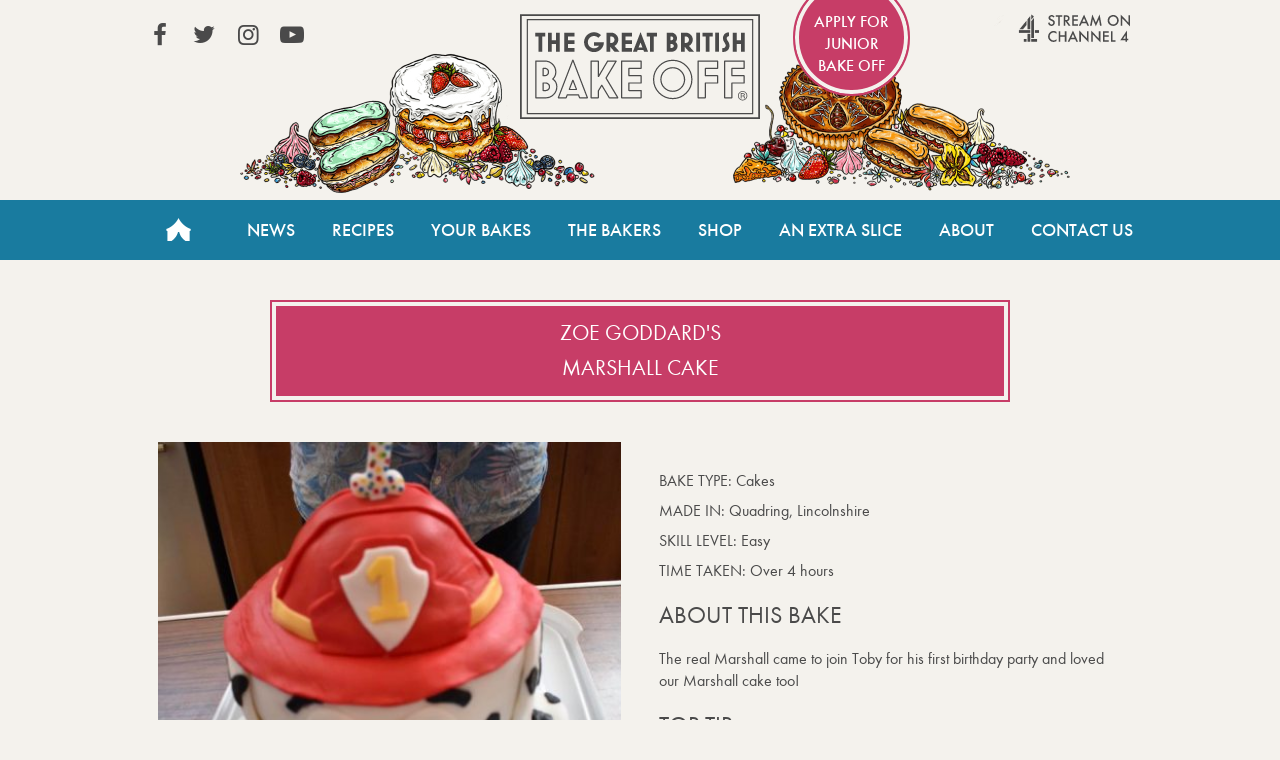

--- FILE ---
content_type: text/html; charset=UTF-8
request_url: https://thegreatbritishbakeoff.co.uk/bake-offs/zoe-goddard-marshall-cake/
body_size: 4239
content:
<!DOCTYPE html>
<html lang="en-GB">

<head>
	<!-- Google Tag Manager -->
	<script>(function(w,d,s,l,i){w[l]=w[l]||[];w[l].push({'gtm.start':
	new Date().getTime(),event:'gtm.js'});var f=d.getElementsByTagName(s)[0],
	j=d.createElement(s),dl=l!='dataLayer'?'&l='+l:'';j.async=true;j.src=
	'https://www.googletagmanager.com/gtm.js?id='+i+dl;f.parentNode.insertBefore(j,f);
	})(window,document,'script','dataLayer','GTM-NVMNQXD6');</script>
	<!-- End Google Tag Manager -->

	<meta charset="UTF-8" />

	<meta http-equiv="X-UA-Compatible" content="IE=edge" />
	<meta name="viewport" content="width=device-width, initial-scale=1.0, minimum-scale=1.0, maximum-scale=1.0, viewport-fit=cover">
	<meta name="HandheldFriendly" content="true">
	
	<meta property="fb:app_id" content="413012505423115">
	
	<meta name='robots' content='index, follow, max-image-preview:large, max-snippet:-1, max-video-preview:-1' />
	<style>img:is([sizes="auto" i], [sizes^="auto," i]) { contain-intrinsic-size: 3000px 1500px }</style>
	
	<!-- This site is optimized with the Yoast SEO plugin v26.7 - https://yoast.com/wordpress/plugins/seo/ -->
	<title>Marshall cake - The Great British Bake Off</title>
	<link rel="canonical" href="https://thegreatbritishbakeoff.co.uk/bake-offs/zoe-goddard-marshall-cake/" />
	<meta property="og:locale" content="en_GB" />
	<meta property="og:type" content="article" />
	<meta property="og:title" content="Marshall cake - The Great British Bake Off" />
	<meta property="og:description" content="The real Marshall came to join Toby for his first birthday party and loved our Marshall cake too!" />
	<meta property="og:url" content="https://thegreatbritishbakeoff.co.uk/bake-offs/zoe-goddard-marshall-cake/" />
	<meta property="og:site_name" content="The Great British Bake Off" />
	<meta property="og:image" content="https://thegreatbritishbakeoff.co.uk/wp-content/uploads/formidable/6/received_295823391146547.jpeg" />
	<meta property="og:image:width" content="1080" />
	<meta property="og:image:height" content="1333" />
	<meta property="og:image:type" content="image/jpeg" />
	<meta name="twitter:card" content="summary_large_image" />
	<script type="application/ld+json" class="yoast-schema-graph">{"@context":"https://schema.org","@graph":[{"@type":"WebPage","@id":"https://thegreatbritishbakeoff.co.uk/bake-offs/zoe-goddard-marshall-cake/","url":"https://thegreatbritishbakeoff.co.uk/bake-offs/zoe-goddard-marshall-cake/","name":"Marshall cake - The Great British Bake Off","isPartOf":{"@id":"https://thegreatbritishbakeoff.co.uk/#website"},"primaryImageOfPage":{"@id":"https://thegreatbritishbakeoff.co.uk/bake-offs/zoe-goddard-marshall-cake/#primaryimage"},"image":{"@id":"https://thegreatbritishbakeoff.co.uk/bake-offs/zoe-goddard-marshall-cake/#primaryimage"},"thumbnailUrl":"https://thegreatbritishbakeoff.co.uk/frm_file/aWQ6MjQ2MTJ8ZmlsZW5hbWU6cmVjZWl2ZWRfMjk1ODIzMzkxMTQ2NTQ3LmpwZWc=","datePublished":"2018-11-02T12:01:22+00:00","breadcrumb":{"@id":"https://thegreatbritishbakeoff.co.uk/bake-offs/zoe-goddard-marshall-cake/#breadcrumb"},"inLanguage":"en-GB","potentialAction":[{"@type":"ReadAction","target":["https://thegreatbritishbakeoff.co.uk/bake-offs/zoe-goddard-marshall-cake/"]}]},{"@type":"ImageObject","inLanguage":"en-GB","@id":"https://thegreatbritishbakeoff.co.uk/bake-offs/zoe-goddard-marshall-cake/#primaryimage","url":"https://thegreatbritishbakeoff.co.uk/frm_file/aWQ6MjQ2MTJ8ZmlsZW5hbWU6cmVjZWl2ZWRfMjk1ODIzMzkxMTQ2NTQ3LmpwZWc=","contentUrl":"https://thegreatbritishbakeoff.co.uk/frm_file/aWQ6MjQ2MTJ8ZmlsZW5hbWU6cmVjZWl2ZWRfMjk1ODIzMzkxMTQ2NTQ3LmpwZWc=","width":1080,"height":1333},{"@type":"BreadcrumbList","@id":"https://thegreatbritishbakeoff.co.uk/bake-offs/zoe-goddard-marshall-cake/#breadcrumb","itemListElement":[{"@type":"ListItem","position":1,"name":"Home","item":"https://thegreatbritishbakeoff.co.uk/"},{"@type":"ListItem","position":2,"name":"Marshall cake"}]},{"@type":"WebSite","@id":"https://thegreatbritishbakeoff.co.uk/#website","url":"https://thegreatbritishbakeoff.co.uk/","name":"The Great British Bake Off","description":"","publisher":{"@id":"https://thegreatbritishbakeoff.co.uk/#organization"},"alternateName":"Great British Bake Off","potentialAction":[{"@type":"SearchAction","target":{"@type":"EntryPoint","urlTemplate":"https://thegreatbritishbakeoff.co.uk/?s={search_term_string}"},"query-input":{"@type":"PropertyValueSpecification","valueRequired":true,"valueName":"search_term_string"}}],"inLanguage":"en-GB"},{"@type":"Organization","@id":"https://thegreatbritishbakeoff.co.uk/#organization","name":"The Great British Bake Off","alternateName":"Great British Bake Off","url":"https://thegreatbritishbakeoff.co.uk/","logo":{"@type":"ImageObject","inLanguage":"en-GB","@id":"https://thegreatbritishbakeoff.co.uk/#/schema/logo/image/","url":"https://thegreatbritishbakeoff.co.uk/wp-content/uploads/2017/09/favicon.png","contentUrl":"https://thegreatbritishbakeoff.co.uk/wp-content/uploads/2017/09/favicon.png","width":512,"height":512,"caption":"The Great British Bake Off"},"image":{"@id":"https://thegreatbritishbakeoff.co.uk/#/schema/logo/image/"}}]}</script>
	<!-- / Yoast SEO plugin. -->


<style id='classic-theme-styles-inline-css' type='text/css'>
/*! This file is auto-generated */
.wp-block-button__link{color:#fff;background-color:#32373c;border-radius:9999px;box-shadow:none;text-decoration:none;padding:calc(.667em + 2px) calc(1.333em + 2px);font-size:1.125em}.wp-block-file__button{background:#32373c;color:#fff;text-decoration:none}
</style>
<link rel='stylesheet' id='stylesheet-css' href='https://thegreatbritishbakeoff.co.uk/wp-content/themes/GBBOv2/style.css?t=2.8.40&#038;ver=d720559594d8c494f6c9d4e3c758b424' type='text/css' media='all' />
<script type="text/javascript" src="https://thegreatbritishbakeoff.co.uk/wp-content/themes/GBBOv2/assets/js/head.js?ver=d720559594d8c494f6c9d4e3c758b424" id="head-script-js"></script>
<script type="text/javascript" src="https://thegreatbritishbakeoff.co.uk/wp-includes/js/jquery/jquery.min.js?ver=3.7.1" id="jquery-core-js"></script>
<script type="text/javascript" src="https://thegreatbritishbakeoff.co.uk/wp-includes/js/jquery/jquery-migrate.min.js?ver=3.4.1" id="jquery-migrate-js"></script>
<script type="text/javascript" src="https://thegreatbritishbakeoff.co.uk/wp-content/themes/GBBOv2/assets/js/simplebar.min.js?ver=5.2.0" id="simplebar-js"></script>
<script>document.documentElement.className += " js";</script>

	

	<link rel="icon" type="image/png" href="https://thegreatbritishbakeoff.co.uk/wp-content/themes/GBBOv2/assets/images/icons/favicon-96x96.png" sizes="96x96" />
	<link rel="icon" type="image/svg+xml" href="https://thegreatbritishbakeoff.co.uk/wp-content/themes/GBBOv2/assets/images/icons/favicon.svg" />
	<link rel="shortcut icon" href="https://thegreatbritishbakeoff.co.uk/wp-content/themes/GBBOv2/assets/images/icons/favicon.ico" />
	<link rel="apple-touch-icon" sizes="180x180" href="https://thegreatbritishbakeoff.co.uk/wp-content/themes/GBBOv2/assets/images/icons/apple-touch-icon.png" />
	<meta name="apple-mobile-web-app-title" content="GBBO" />
	<link rel="manifest" href="https://thegreatbritishbakeoff.co.uk/wp-content/themes/GBBOv2/assets/images/icons/site.webmanifest" />
	
	<meta name="theme-color" content="#197b9f">

</head>


<body class="wp-singular bakes-template-default single single-bakes postid-24613 wp-theme-GBBOv2">
	<!-- Google Tag Manager (noscript) -->
	<noscript><iframe src="https://www.googletagmanager.com/ns.html?id=GTM-NVMNQXD6"
	height="0" width="0" style="display:none;visibility:hidden"></iframe></noscript>
	<!-- End Google Tag Manager (noscript) -->

	<div class="trigger-size mobile"></div>
	<div class="trigger-size tablet"></div>
	<div class="trigger-size desktop"></div>
	<div class="trigger-size desktop-wide"></div>
	
	<!-- IE8 -->
	<div id="ie_container" class="old-browser">
		<span>You are viewing this website with an old browser - please update to a newer version for the best experience.</span>
	</div>

	<header id="header" class="site-header" role="banner">
		<a class="visuallyhidden skip-link" href="#content" title="Skip to content">Skip to content</a>
		<div class="header-container content-wrapper">
			<a class="logo" href="/">The Great British Bake Off</a>
		</div>

		<nav id="site-navigation" class="main-nav" role="navigation">

			<div id="js-mobile-nav">
				<button name="toggle-navbar" type="button" class="mobile-nav-button js-button" aria-pressed=false><span class="bar "></span><span class="visuallyhidden">Toggle Navigation</span></button>
				<div class="mobile-nav-tray js-expandable" aria-hidden="true">
										<ul id="menu-header-navigation" class="main-nav-list content-wrapper"><li id="menu-item-4" class="home menu-item menu-item-type-custom menu-item-object-custom menu-item-4"><a href="/">Home</a></li>
<li id="menu-item-19756" class="menu-item menu-item-type-taxonomy menu-item-object-category menu-item-19756"><a href="https://thegreatbritishbakeoff.co.uk/news/">News</a></li>
<li id="menu-item-28421" class="menu-item menu-item-type-post_type menu-item-object-page menu-item-28421"><a href="https://thegreatbritishbakeoff.co.uk/recipes/">Recipes</a></li>
<li id="menu-item-48208" class="menu-item menu-item-type-post_type menu-item-object-page menu-item-48208"><a href="https://thegreatbritishbakeoff.co.uk/join-the-bake-off/">Your Bakes</a></li>
<li id="menu-item-19790" class="menu-item menu-item-type-taxonomy menu-item-object-category menu-item-19790"><a href="https://thegreatbritishbakeoff.co.uk/bakers/">The Bakers</a></li>
<li id="menu-item-8" class="menu-item menu-item-type-custom menu-item-object-custom menu-item-8"><a href="/shop">Shop</a></li>
<li id="menu-item-11054" class="menu-item menu-item-type-post_type menu-item-object-page menu-item-11054"><a href="https://thegreatbritishbakeoff.co.uk/an-extra-slice/">An Extra Slice</a></li>
<li id="menu-item-10" class="menu-item menu-item-type-custom menu-item-object-custom menu-item-10"><a href="/about-the-show">About</a></li>
<li id="menu-item-11" class="menu-item menu-item-type-custom menu-item-object-custom menu-item-11"><a href="/contact-us">Contact Us</a></li>
</ul>					<section id="header-social-links" class="links content-wrapper">
						<ul class="social-nav">
							<li><a href="https://www.facebook.com/greatbritishbakeoff" target="_blank" rel="noopener noreferrer" class="social icon icon-facebook">View our Facebook page (This link opens in a new window)</a></li>							<li><a href="https://twitter.com/BritishBakeOff" target="_blank" rel="noopener noreferrer" class="social icon icon-twitter">View our Twitter page (This link opens in a new window)</a></li>							<li><a href="https://instagram.com/britishbakeoff/" target="_blank" rel="noopener noreferrer" class="social icon icon-instagram">View our Instagram page (This link opens in a new window)</a></li>							<li><a href="https://www.youtube.com/GreatBritishBakeOff" target="_blank" rel="noopener noreferrer" class="social icon icon-youtube-play">View our YouTube page (This link opens in a new window)</a></li>													</ul>

													<a href="http://www.channel4.com/programmes/the-great-british-bake-off" class="all4" target="_blank" rel="noopener noreferrer">Stream on Channel 4<span class="visuallyhidden"> (Link opens in new window)</span></a>
																			<a href="https://www.applyforjuniorbakeoff.co.uk/" class="apply apply-junior" target="_blank" rel="noopener noreferrer">
								Apply for Junior Bake Off								<span class="visuallyhidden"> (Link opens in new window)</span></a>
											</section>
				</div>
			</div>
		</nav>
	</header>
	<!-- wraps the main content area -->

			<main id="content" class="content-wrapper" role="main">
		    <div class="canvas full-width no-header-page single-bake">
        <div class="threaded_effect">

            
            <div class="page-title">
                <h1>
                    Zoe Goddard's                    <br>
                    Marshall cake                </h1>
                            </div>


            <div class="two-col-container">
                <div class="column">
                                        <div class="bake_image">
                        <img width="450" height="450" src="https://thegreatbritishbakeoff.co.uk/frm_file/aWQ6MjQ2MTJ8ZmlsZW5hbWU6cmVjZWl2ZWRfMjk1ODIzMzkxMTQ2NTQ3LmpwZWd8c2l6ZTpiYWtlci1wcm9maWxl" class="attachment-baker-profile size-baker-profile wp-post-image" alt="Marshall cake" decoding="async" fetchpriority="high" />                    </div>

                </div>
                <div class="column bake-details">
                    <ul class="bake_stats">
                        <li><span class="grey">Bake type: </span><span class="li_right">Cakes</span></li>
                        <li><span class="grey">Made in: </span><span class="li_right">Quadring, Lincolnshire</span></li>
                        <li><span class="grey">Skill level: </span><span class="li_right">Easy</span></li>
                        <li><span class="grey">Time taken: </span><span class="li_right">Over 4 hours</span></li>
                    </ul>
                    
                                            <h2 class="blue">About this Bake</h2>
                        <p>The real Marshall came to join Toby for his first birthday party and loved our Marshall cake too!</p>
                    
                                            <h2 class="burgandy">Top tip</h2>
                        <p>Enjoy and have fun!</p>
                    
                                        <!--a href="https://thegreatbritishbakeoff.co.uk/your-bakes/cakes/" class="button">See more Cakes</a-->

                    <div id="gallery_link"><a class="threadedbutton" href="/your-bakes">Back to gallery</a></div>

                </div>
            </div>
        </div>
    </div>
	</main><!-- main content wrapper -->

	<footer id="footer" role="contentinfo" class="footer content-wrapper">
		<div class="footer-links footer-links--nav">
			<!-- Wordpress menus for left and right sets of links -->
			<ul id="menu-footer-left" class="footer-list footer-list_left mobile mobile-hidden"><li id="menu-item-12" class="top_border menu-item menu-item-type-custom menu-item-object-custom menu-item-12"><a href="/">Home</a></li>
<li id="menu-item-15" class="menu-item menu-item-type-custom menu-item-object-custom menu-item-15"><a href="/news/">News</a></li>
<li id="menu-item-32115" class="menu-item menu-item-type-post_type menu-item-object-page menu-item-32115"><a href="https://thegreatbritishbakeoff.co.uk/recipes/">Recipes</a></li>
<li id="menu-item-471" class="top_border menu-item menu-item-type-post_type menu-item-object-page menu-item-471"><a href="https://thegreatbritishbakeoff.co.uk/join-the-bake-off/">Your bakes</a></li>
<li id="menu-item-48207" class="menu-item menu-item-type-post_type menu-item-object-page menu-item-48207"><a href="https://thegreatbritishbakeoff.co.uk/audiencechoice/">Audience Choice Week</a></li>
<li id="menu-item-19417" class="top_border menu-item menu-item-type-taxonomy menu-item-object-category menu-item-19417"><a href="https://thegreatbritishbakeoff.co.uk/bakers/series-8/">The Bakers</a></li>
<li id="menu-item-16" class="top_border menu-item menu-item-type-custom menu-item-object-custom menu-item-16"><a href="/shop/">Shop</a></li>
<li id="menu-item-11055" class="menu-item menu-item-type-post_type menu-item-object-page menu-item-11055"><a href="https://thegreatbritishbakeoff.co.uk/an-extra-slice/">An Extra Slice</a></li>
<li id="menu-item-17" class="menu-item menu-item-type-custom menu-item-object-custom menu-item-17"><a href="/about-the-show/">About</a></li>
</ul>			<ul id="menu-footer-right" class="footer-list footer-list_right"><li id="menu-item-19360" class="menu-item menu-item-type-post_type menu-item-object-page menu-item-19360"><a href="https://thegreatbritishbakeoff.co.uk/terms-and-conditions/">Terms and Conditions</a></li>
<li id="menu-item-47797" class="menu-item menu-item-type-custom menu-item-object-custom menu-item-47797"><a href="#privacyOptions">Privacy Options</a></li>
<li id="menu-item-19359" class="menu-item menu-item-type-post_type menu-item-object-page menu-item-19359"><a href="https://thegreatbritishbakeoff.co.uk/privacy-policy/">Privacy Policy</a></li>
<li id="menu-item-19358" class="top_border menu-item menu-item-type-post_type menu-item-object-page menu-item-19358"><a href="https://thegreatbritishbakeoff.co.uk/cookie-policy/">Cookies Policy</a></li>
<li id="menu-item-21068" class="menu-item menu-item-type-post_type menu-item-object-page menu-item-21068"><a href="https://thegreatbritishbakeoff.co.uk/accessibility/">Accessibility</a></li>
<li id="menu-item-47796" class="menu-item menu-item-type-post_type menu-item-object-page menu-item-47796"><a href="https://thegreatbritishbakeoff.co.uk/contact-us/">Contact Us</a></li>
</ul>			<!-- sidebar area for footer message -->
		</div>
        <div class="footer-links footer-links--social">

            <ul class="social-nav footer-list_right">
                <li><a href="https://www.facebook.com/greatbritishbakeoff" target="_blank" rel="noopener noreferrer" class="social icon icon-facebook">View our Facebook page (This link opens in a new window)</a></li>                <li><a href="https://twitter.com/BritishBakeOff" target="_blank" rel="noopener noreferrer" class="social icon icon-twitter">View our Twitter page (This link opens in a new window)</a></li>                <li><a href="https://instagram.com/britishbakeoff/" target="_blank" rel="noopener noreferrer" class="social icon icon-instagram">View our Instagram page (This link opens in a new window)</a></li>                <li><a href="https://www.youtube.com/GreatBritishBakeOff" target="_blank" rel="noopener noreferrer" class="social icon icon-youtube-play">View our YouTube page (This link opens in a new window)</a></li>                            </ul>

            <ul class="credits footer-list footer-list_left">
                <li class=""><a href="https://www.loveproductions.co.uk/" target="_blank" rel="noopener">&copy; Love Productions 2026<span class="visuallyhidden"> (Link opens in a new window)</span></a></li>
            </ul>
        </div>

	</footer>


<script type="speculationrules">
{"prefetch":[{"source":"document","where":{"and":[{"href_matches":"\/*"},{"not":{"href_matches":["\/wp-*.php","\/wp-admin\/*","\/wp-content\/uploads\/*","\/wp-content\/*","\/wp-content\/plugins\/*","\/wp-content\/themes\/GBBOv2\/*","\/*\\?(.+)"]}},{"not":{"selector_matches":"a[rel~=\"nofollow\"]"}},{"not":{"selector_matches":".no-prefetch, .no-prefetch a"}}]},"eagerness":"conservative"}]}
</script>
<script type="text/javascript" id="default-script-js-extra">
/* <![CDATA[ */
var app = {"ajaxurl":"https:\/\/thegreatbritishbakeoff.co.uk\/wp-admin\/admin-ajax.php"};
/* ]]> */
</script>
<script type="text/javascript" src="https://thegreatbritishbakeoff.co.uk/wp-content/themes/GBBOv2/assets/js/site.js?ver=2.8.40" id="default-script-js"></script>
</body>
</html>


--- FILE ---
content_type: image/svg+xml
request_url: https://thegreatbritishbakeoff.co.uk/wp-content/themes/GBBOv2/assets/images/all4_logo_with_text.svg
body_size: 876
content:
<?xml version="1.0" encoding="UTF-8"?>
<svg id="New_white" data-name="New white" xmlns="http://www.w3.org/2000/svg" viewBox="0 0 192 50">
  <defs>
    <style>
      .cls-1 {
        isolation: isolate;
      }

      .cls-2 {
        fill: #4a4a4a;
        stroke-width: 0px;
      }
    </style>
  </defs>
  <g class="cls-1">
    <g class="cls-1">
      <path class="cls-2" d="m114.56,2.77l-1.29.77c-.24-.42-.47-.69-.69-.82-.23-.15-.52-.22-.88-.22-.44,0-.81.12-1.1.38-.29.25-.44.56-.44.93,0,.51.38.93,1.15,1.24l1.05.43c.86.35,1.48.77,1.88,1.27.4.5.59,1.11.59,1.84,0,.97-.32,1.77-.97,2.41-.65.64-1.46.96-2.43.96-.92,0-1.67-.27-2.27-.81-.59-.54-.96-1.31-1.1-2.29l1.61-.36c.07.62.2,1.05.38,1.29.33.46.81.68,1.44.68.5,0,.91-.17,1.24-.5s.49-.75.49-1.26c0-.21-.03-.39-.09-.56-.06-.17-.15-.33-.27-.47-.12-.14-.28-.28-.47-.4-.19-.12-.42-.24-.68-.36l-1.02-.42c-1.45-.61-2.17-1.5-2.17-2.68,0-.79.3-1.46.91-1.99.61-.54,1.36-.81,2.26-.81,1.22,0,2.17.59,2.85,1.78Z"/>
    </g>
    <g class="cls-1">
      <path class="cls-2" d="m119.86,2.69v9.06h-1.59V2.69h-2.43v-1.5h6.44v1.5h-2.42Z"/>
      <path class="cls-2" d="m127.28,7.25l3.27,4.5h-1.95l-3.01-4.32h-.29v4.32h-1.59V1.19h1.87c1.39,0,2.4.26,3.02.79.68.58,1.03,1.35,1.03,2.31,0,.75-.21,1.39-.64,1.93-.43.54-.99.88-1.7,1.03Zm-1.98-1.21h.51c1.51,0,2.26-.58,2.26-1.73,0-1.08-.73-1.62-2.2-1.62h-.57v3.35Z"/>
      <path class="cls-2" d="m137.96,2.69h-4.23v2.54h4.11v1.5h-4.11v3.53h4.23v1.5h-5.82V1.19h5.82v1.5Z"/>
      <path class="cls-2" d="m146.25,9.18h-4.52l-1.18,2.56h-1.72l5.22-11.22,5.04,11.22h-1.74l-1.11-2.56Zm-.65-1.5l-1.57-3.59-1.64,3.59h3.21Z"/>
      <path class="cls-2" d="m150.05,11.75l2.22-11.35,3.62,8.2,3.75-8.2,2,11.35h-1.63l-1.02-6.37-3.12,6.86-3.04-6.86-1.13,6.38h-1.65Z"/>
      <path class="cls-2" d="m167.67,6.42c0-1.49.54-2.76,1.63-3.83,1.08-1.07,2.39-1.6,3.91-1.6s2.79.54,3.87,1.61c1.08,1.08,1.62,2.37,1.62,3.88s-.54,2.8-1.63,3.86c-1.09,1.06-2.4,1.59-3.94,1.59-1.36,0-2.59-.47-3.67-1.42-1.19-1.04-1.79-2.41-1.79-4.1Zm1.61.02c0,1.17.39,2.13,1.18,2.88.78.75,1.68,1.13,2.7,1.13,1.11,0,2.04-.38,2.8-1.15.76-.77,1.14-1.72,1.14-2.83s-.38-2.07-1.13-2.83c-.75-.77-1.67-1.15-2.78-1.15s-2.03.38-2.78,1.15c-.76.76-1.13,1.69-1.13,2.8Z"/>
      <path class="cls-2" d="m180.71,11.75V.48l7.7,8.05V1.19h1.59v11.2l-7.7-8.03v7.39h-1.59Z"/>
    </g>
    <g class="cls-1">
      <path class="cls-2" d="m116.39,17.76v1.89c-.92-.77-1.87-1.16-2.86-1.16-1.08,0-2,.39-2.74,1.17-.75.77-1.12,1.72-1.12,2.84s.37,2.04,1.12,2.8c.75.76,1.66,1.14,2.75,1.14.56,0,1.04-.09,1.43-.27.22-.09.45-.21.68-.37.24-.16.48-.34.74-.56v1.92c-.91.51-1.87.77-2.87.77-1.51,0-2.8-.53-3.86-1.58-1.06-1.06-1.59-2.34-1.59-3.84,0-1.34.44-2.54,1.33-3.6,1.09-1.29,2.51-1.93,4.25-1.93.95,0,1.86.26,2.75.77Z"/>
    </g>
    <g class="cls-1">
      <path class="cls-2" d="m120.28,21.32h4.55v-4.13h1.59v10.55h-1.59v-4.93h-4.55v4.93h-1.59v-10.55h1.59v4.13Z"/>
      <path class="cls-2" d="m135.16,25.18h-4.52l-1.18,2.56h-1.72l5.22-11.22,5.04,11.22h-1.74l-1.11-2.56Zm-.65-1.5l-1.57-3.59-1.64,3.59h3.21Z"/>
      <path class="cls-2" d="m139.33,27.75v-11.27l7.7,8.05v-7.33h1.59v11.2l-7.7-8.03v7.39h-1.59Z"/>
      <path class="cls-2" d="m151.15,27.75v-11.27l7.7,8.05v-7.33h1.59v11.2l-7.7-8.03v7.39h-1.59Z"/>
      <path class="cls-2" d="m168.79,18.69h-4.23v2.54h4.11v1.5h-4.11v3.53h4.23v1.5h-5.82v-10.55h5.82v1.5Z"/>
      <path class="cls-2" d="m172.48,17.19v9.06h3.1v1.5h-4.7v-10.55h1.59Z"/>
      <path class="cls-2" d="m187.05,24.8h1.12v1.45h-1.12v1.5h-1.59v-1.5h-5.18l6.77-9.84v8.39Zm-1.59,0v-3.53l-2.43,3.53h2.43Z"/>
    </g>
  </g>
  <g>
    <polygon class="cls-2" points="86.58 10.93 86.58 6.54 79.57 15.19 83.12 15.19 86.58 10.93"/>
    <rect class="cls-2" x="78.93" y="16.12" width="11.34" height="2.76"/>
    <rect class="cls-2" x="94.9" y="16.12" width="4.11" height="2.76"/>
    <rect class="cls-2" x="91.2" y="24.99" width="5.87" height="2.76"/>
    <rect class="cls-2" x="87.51" y="19.82" width="2.76" height="7.93"/>
    <polygon class="cls-2" points="91.58 .62 91.2 1.08 91.2 5.83 91.2 5.83 93.9 2.5 91.58 .62"/>
    <polygon class="cls-2" points="90.27 1.98 87.51 5.39 87.51 15.19 90.27 15.19 90.27 1.98"/>
    <polygon class="cls-2" points="93.97 3.9 91.2 7.31 91.2 24.06 93.97 24.06 93.97 3.9"/>
    <rect class="cls-2" x="83.81" y="24.99" width="2.76" height="2.76"/>
  </g>
</svg>